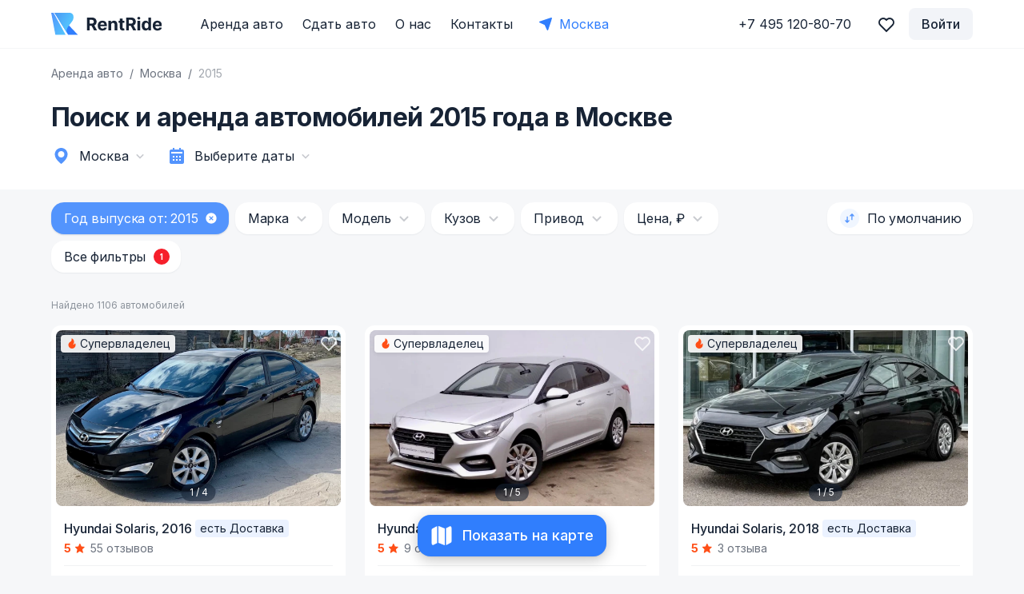

--- FILE ---
content_type: image/svg+xml
request_url: https://rentride.ru/_nuxt/616bac9a827826c58623950c5f7505cc.svg
body_size: 296
content:
<svg width="16" height="16" viewBox="0 0 16 16" fill="none" xmlns="http://www.w3.org/2000/svg">
<path d="M13.9867 7.86801C13.936 7.61601 13.7447 7.41535 13.4947 7.35401L8.92138 6.21001L10.6127 2.26268C10.734 1.98068 10.6467 1.65201 10.4014 1.46801C10.1554 1.28201 9.81538 1.28935 9.57871 1.48401L2.24538 7.48401C2.05004 7.64401 1.96138 7.90001 2.01671 8.14601C2.07138 8.39201 2.26071 8.58601 2.50538 8.64668L6.98471 9.76735L4.75471 13.67C4.59804 13.9447 4.65538 14.2913 4.89204 14.5007C5.01738 14.6107 5.17538 14.6667 5.33338 14.6667C5.47404 14.6667 5.61471 14.6227 5.73338 14.5333L13.7334 8.53335C13.9387 8.37868 14.038 8.12068 13.9867 7.86801Z" fill="#307EFD"/>
</svg>


--- FILE ---
content_type: image/svg+xml
request_url: https://rentride.ru/_nuxt/1f895bece66639882b86153f9c33d94e.svg
body_size: 467
content:
<svg width="20" height="20" viewBox="0 0 20 20" fill="none" xmlns="http://www.w3.org/2000/svg">
<path d="M10.0521 1.72082C9.81076 1.615 9.57304 1.68903 9.42012 1.84477C9.27157 1.99605 9.19727 2.22695 9.24936 2.45974C9.33158 2.82719 9.375 3.20949 9.375 3.60217C9.375 4.4987 9.14904 5.12663 8.76025 5.64716C8.36502 6.17632 7.79291 6.60711 7.07055 7.09318C7.05919 7.10083 7.04862 7.10957 7.03898 7.11928L6.95149 7.20744C5.40163 8.20874 4.375 9.95216 4.375 11.9355C4.375 15.0421 6.8934 17.5605 10 17.5605C13.1066 17.5605 15.625 15.0421 15.625 11.9355C15.625 11.0234 15.4077 10.1614 15.022 9.39903C14.9906 9.33701 14.9303 9.29473 14.8613 9.2863C14.7923 9.27787 14.7237 9.30441 14.6783 9.35704C14.6196 9.42517 14.562 9.49241 14.5053 9.55865C13.7734 10.4138 13.1827 11.1039 11.9718 11.4122C11.9203 11.4253 11.8883 11.4156 11.8656 11.4014C11.8389 11.3847 11.8097 11.3514 11.7896 11.2981C11.7479 11.1872 11.7658 11.0457 11.8513 10.953C12.499 10.2508 12.9591 9.29766 13.1235 7.94173C13.4314 5.40181 12.2771 2.69632 10.0521 1.72082Z" fill="#FF4F17"/>
</svg>


--- FILE ---
content_type: image/svg+xml
request_url: https://rentride.ru/_nuxt/459a992593ed7163f735f2245fa64035.svg
body_size: 176
content:
<svg width="16" height="16" viewBox="0 0 16 16" fill="none" xmlns="http://www.w3.org/2000/svg">
<path d="M8.00004 1.33325C4.32404 1.33325 1.33337 4.32392 1.33337 7.99992C1.33337 11.6759 4.32404 14.6666 8.00004 14.6666C11.676 14.6666 14.6667 11.6759 14.6667 7.99992C14.6667 4.32392 11.676 1.33325 8.00004 1.33325ZM10.8047 9.86192L9.86204 10.8046L8.00004 8.94258L6.13804 10.8046L5.19537 9.86192L7.05737 7.99992L5.19537 6.13792L6.13804 5.19525L8.00004 7.05725L9.86204 5.19525L10.8047 6.13792L8.94271 7.99992L10.8047 9.86192Z" fill="white"/>
</svg>


--- FILE ---
content_type: text/plain; charset=UTF-8
request_url: https://api.rentride.ru:6001/socket.io/?EIO=3&transport=polling&t=PlLrOq8
body_size: 176
content:
97:0{"sid":"oHiqm2XXPqeo_gn6AACK","upgrades":["websocket"],"pingInterval":25000,"pingTimeout":20000}2:40